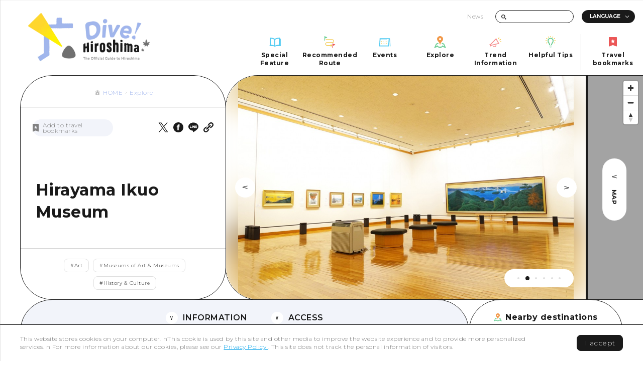

--- FILE ---
content_type: image/svg+xml
request_url: https://image.dive-hiroshima.com/wp-content/uploads/2021/10/icon_spot.svg
body_size: 768
content:
<?xml version="1.0" encoding="UTF-8"?> <svg xmlns="http://www.w3.org/2000/svg" viewBox="0 0 32 32" fill="none"><path d="M23.0573 28.764L32 32L26.752 20L21.3907 17.8827C20.8827 18.5707 20.4 19.324 19.9747 20.1907L24.7493 22.0773L27.068 27.3813L23.4253 26.0627L21.3293 22.2013L22.1533 26.2453L16.62 28.7653L16 26.0667L15.34 28.7613L9.75467 26.376L10.6013 22.3173L8.59333 25.9L5.03067 27.2467L7.33067 22.0733L12.028 20.1933C11.6013 19.328 11.12 18.576 10.6133 17.888L5.33333 20L0 32L8.55867 28.764L16 32L23.0573 28.764Z" fill="#6FCF97"></path><path d="M16 0C11.8027 0 8 3.404 8 7.60267C8 13.8453 14.3773 14.5053 16 24C17.6227 14.5053 24 13.8453 24 7.60267C24 3.404 20.1987 0 16 0ZM16 10.6667C14.5267 10.6667 13.3333 9.47333 13.3333 8C13.3333 6.52667 14.5267 5.33333 16 5.33333C17.4733 5.33333 18.6667 6.52667 18.6667 8C18.6667 9.47333 17.4733 10.6667 16 10.6667Z" fill="#F2994A"></path></svg> 

--- FILE ---
content_type: image/svg+xml
request_url: https://image.dive-hiroshima.com/wp-content/uploads/2021/10/icon_course.svg
body_size: 450
content:
<?xml version="1.0" encoding="UTF-8"?> <svg xmlns="http://www.w3.org/2000/svg" viewBox="0 0 32 32" fill="none"><path d="M8.39657 4.11421C8.96296 3.89401 8.95676 3.09156 8.39037 2.87129L1 0V11.9332H2.79911V6.29418L8.39657 4.11421Z" fill="#6FCF97"></path><path d="M30.5686 22.1485L23.1891 19.2772V31.1953L24.9882 31.1996V25.5714L30.5816 23.3915C31.148 23.1712 31.135 22.3687 30.5686 22.1485V22.1485Z" fill="#EB5757"></path><path d="M19.362 21.1989L18.0912 22.3877L19.417 23.7997H8.20816C6.61964 23.7997 5.32733 22.5257 5.32733 20.9331C5.32733 19.3405 6.61964 18.0665 8.20816 18.0665H23.2154C25.7644 18.0665 27.8382 15.9554 27.8382 13.3998C27.8382 10.8444 25.7644 8.73325 23.2154 8.73325H4.46501V10.5332H23.2154C24.8039 10.5332 26.0962 11.8073 26.0962 13.3998C26.0962 14.9924 24.8039 16.2665 23.2154 16.2665H8.20816C5.65912 16.2665 3.58542 18.3442 3.58542 20.8997C3.58542 23.4552 5.65912 25.533 8.20816 25.533H19.3966L18.0866 26.9681L19.3665 28.1587L22.0464 25.2512C22.3561 24.9148 22.3541 24.3972 22.0418 24.0632L19.362 21.1989Z" fill="#F2C94C"></path></svg> 